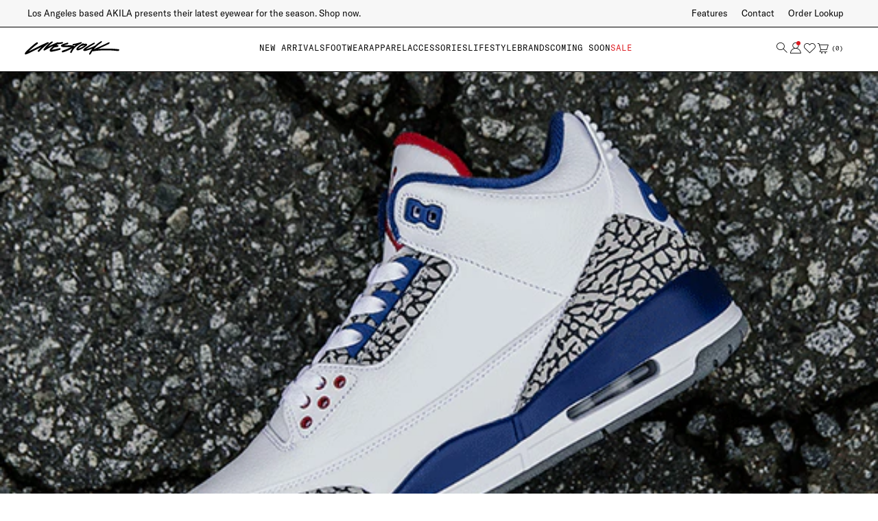

--- FILE ---
content_type: text/css
request_url: https://www.deadstock.ca/cdn/shop/t/445/assets/base.css?v=98629481555165334551761763257
body_size: 4725
content:
*,*:before,*:after{box-sizing:border-box;transition-timing-function:cubic-bezier(.44,.13,.48,.87)!important}.clearfix:after{content:"";display:table;clear:both}.visually-hidden{position:absolute!important;overflow:hidden;clip:rect(0 0 0 0);height:1px;width:1px;margin:-1px;padding:0;border:0}.focus-hidden:focus{outline:none!important}.hide--soft{display:none}.hide,.hidden{display:none!important}.show--tablet,.show--tablet__inline,.show--desktop,.show--desktop_xl{display:none}[tabindex="-1"]:focus{outline:none}.text-center{text-align:center}.text-left,.left{text-align:left}.center{text-align:center}.right{text-align:right}.wrapper,.page-width{width:100%}.wrapper--clamp,.clamp,.page-width{margin:0 auto}.clamp.product{max-width:1400px}body.modal{overflow:hidden}html,body{height:100%}#CartDrawer{z-index:99999999}.error{color:var(--color-body-alerts)}body{font-family:var(--font-body-family);margin:0;padding:0;-webkit-text-size-adjust:none}form{margin:0}img,.image{display:block;margin:0 auto;width:100%;height:auto}.blur-up{-webkit-filter:blur(5px);filter:blur(5px);transition:filter .4s,-webkit-filter .4s}.blur-up.lazyloaded{-webkit-filter:blur(0);filter:blur(0)}.image.lazyload{opacity:0}.image-wrapper{margin:0 auto;position:relative;width:100%}.grid{display:grid}.grid-product__wrapper{text-align:center;margin-bottom:0;position:relative}.grid-product__image-wrapper{position:relative;width:100%;display:table;table-layout:fixed}.h0{font-family:var(--font-h0);font-size:var(--font-h0-size);font-weight:var(--font-h0-weight);text-transform:var(--font-h0-transform);letter-spacing:var(--font-h0-spacing);line-height:var(--font-h0-height);margin:0 0 16px}h1{font-family:var(--font-h1);font-size:var(--font-h1-size);font-weight:var(--font-h1-weight);text-transform:var(--font-h1-transform);letter-spacing:var(--font-h1-spacing);line-height:var(--font-h1-height);margin:0 0 16px}h2{font-family:var(--font-h2);font-size:var(--font-h2-size);font-weight:var(--font-h2-weight);text-transform:var(--font-h2-transform);letter-spacing:var(--font-h2-spacing);line-height:var(--font-h2-height);margin:0 0 16px}h3{font-family:var(--font-h3);font-size:var(--font-h3-size);font-weight:var(--font-h3-weight);text-transform:var(--font-h3-transform);letter-spacing:var(--font-h3-spacing);line-height:var(--font-h3-height);margin:0}h4{font-family:var(--font-h4);font-size:var(--font-h4-size);font-weight:var(--font-h4-weight);text-transform:var(--font-h4-transform);letter-spacing:var(--font-h4-spacing);line-height:var(--font-h4-height);margin:0}.text-body-small,.text-body-small p{font-size:var(--font-body-small);font-weight:var(--font-body-small-weight);line-height:var(--font-body-small-height)}a,.link{font-family:var(--font-body-family);color:var(--color-link-text);text-decoration:none}.underline{text-decoration:underline}a:hover,.link:hover{text-decoration:underline;cursor:pointer}p,.text-body,.breadcrumbs li a{font-family:var(--font-body-family);font-size:var(--font-body);font-weight:var(--font-body-weight);line-height:var(--font-body-height);margin:0}p a,p .link{text-decoration:underline}p a:hover,p .link:hover{color:var(--color-body-alt)}label,.label{font-family:var(--font-label-familiy);font-size:var(--font-label);font-weight:var(--font-label-weight);line-height:var(--font-label-height);letter-spacing:var(--font-label-spacing);text-transform:uppercase;display:inline-block}.label-small{font-family:var(--font-label-familiy);font-size:var(--font-label-small);font-weight:var(--font-label-small-weight);line-height:var(--font-label-small-height);letter-spacing:var(--font-label-small-spacing);text-transform:uppercase;display:inline-block}.label-large{font-family:var(--font-label-familiy);font-size:var(--font-label-large);font-weight:var(--font-label-large-weight);line-height:var(--font-label-large-height);letter-spacing:var(--font-label-large-spacing);text-transform:uppercase;display:inline-block}.btn .label-small{font-family:var(--font-label-familiy);font-size:var(--font-label-small);font-weight:var(--font-label-small-weight);line-height:var(--font-label-small-height);letter-spacing:var(--font-label-small-spacing);text-transform:uppercase;display:inline-block}button{background:none;border:none}.btn{font-family:var(--font-label-familiy);font-size:var(--font-button-size);font-weight:var(--font-button-weight);line-height:var(--font-button-height);letter-spacing:var(--font-button-spacing);background-color:var(--color-button-primary-background);color:var(--color-button-primary-text);border:1px solid var(--color-button-primary-border);padding:13px 30px;display:inline-flex;justify-content:center;align-items:center;text-transform:uppercase;transition:all .3s;text-align:center;max-width:354px;height:42px}.btn.full-width{width:100%;max-width:100%}.btn:hover{text-decoration:none;cursor:pointer}@media (hover: hover){.btn:hover:not([disabled]):after{font-family:icomoon;font-size:18px;content:"\e911";margin-left:10px}}.btn.no-hover:hover:after{display:none}.btn:hover span:not(.keep-text){display:none}.btn.btn-large{height:50px}.btn.btn-small{font-size:12px;padding:14px 0;width:127px;text-align:center;height:44px}.btn.btn-small:hover:after{font-family:icomoon;font-size:24px;content:"\e910"}.btn.btn-large{padding:16px 0}.btn.btn-secondary{background-color:var(--color-button-secondary-background);color:var(--color-button-secondary-text);border:1px solid var(--color-button-secondary-border)}.btn.btn-full{max-width:100%;width:100%}.btn-alt{background-color:var(--color-body-alt)}.btn.btn-sold-out{background-color:var(--color-body-inputs);border:1px solid var(--color-body-inputs)}.btn.btn-sold-out:hover{cursor:not-allowed}ul,ol{list-style:none;margin:0;padding:0}.table-container{overflow-x:auto;display:block;max-width:calc(100vw - 2rem);width:100%}table,.table{display:table;width:100%;border-collapse:collapse;border-spacing:0}table>thead,.table>thead,table>body,.table>body{vertical-align:bottom}tbody,td,tfoot,th,thead,tr{border-color:inherit;border-style:solid;border-width:0}td,th{vertical-align:middle;text-align:left;padding:20px 4px}th{background-color:var(--color-alt-bg);font-family:var(--font-label-familiy);font-size:10px;line-height:16px;letter-spacing:1px;text-transform:uppercase;text-align:center}tr,tfoot{border:1px solid}tfoot tr{border:0px}tr .btn{padding:10px 2px}tr .btn:hover:after{content:""!important;margin:0!important}tr .btn:hover{background-color:#000;color:#fff}tr td,tr .btn{font-family:var(--font-body-family);font-size:11px;line-height:18px;text-align:center}tfoot tr td{padding:4px;text-align:left;font-size:12px;line-height:19px}tfoot tr td.table-total{font-size:16px;line-height:24px}tfoot tr:first-child td,tfoot tr:first-child th{padding-top:12px}tfoot tr:last-child td,tfoot tr:last-child th{padding-bottom:12px}tfoot td,tfoot th{padding:12px 4px}.table--large{display:none}input#k_id_email,input,select,.select{padding:12px 16px;line-height:22px;border-radius:0;background:transparent;color:#000;outline:0;border:1px solid var(--color-border)}input[type=text],input[type=email],input[type=tel],input[type=password],select{width:100%}input[type=search]::-webkit-search-decoration,input[type=search]::-webkit-search-cancel-button,input[type=search]::-webkit-search-results-button,input[type=search]::-webkit-search-results-decoration{-webkit-appearance:none}input.input-error{border:1px solid var(--color-body-alerts)}.icon-close:hover{cursor:pointer}input::-webkit-input-placeholder,input::-moz-placeholder,input:-ms-input-placeholder,input:-moz-placeholder,select::-webkit-input-placeholder,select::-moz-placeholder,select:-ms-input-placeholder,select:-moz-placeholder{color:var(--color-body-inputs);opacity:1}input,textarea,select{max-width:100%}.video-wrapper{position:relative;overflow:hidden;max-width:100%;padding-bottom:56.25%;height:0;height:auto}.video-wrapper iframe{position:absolute;top:0;left:0;width:100%;height:100%}select,.select{-webkit-appearance:none;-moz-appearance:none;appearance:none;background-position:right center;background-image:var(--svg-select-icon);background-repeat:no-repeat;background-position:right 10px center;padding-right:28px;background-size:1em;text-indent:.01px;text-overflow:"";cursor:pointer;text-align:left}select::-ms-expand{display:none}.section{padding-bottom:var(--section-padding-vertical)}.section--inner{padding-left:var(--section-padding-horizontal);padding-right:var(--section-padding-horizontal)}.header-top-bar{z-index:99991;position:relative;border-bottom:1px solid var(--color-border)}.search-open .header-top-bar{z-index:999}.header-top-bar-inner{display:flex;justify-content:space-between;align-items:center;padding:9px var(--section-padding-horizontal)}.header-top-bar-right>ul{display:flex;align-items:center}.header-top-bar .ly-switcher-wrapper.ly-custom{font-family:var(--font-label-familiy);font-size:var(--font-label-small);font-weight:var(--font-label-small-weight);line-height:var(--font-label-small-height);letter-spacing:var(--font-label-small-spacing);text-transform:uppercase;display:inline-block}.header-top-bar .ly-custom-dropdown-current-inner-text{margin:0!important;vertical-align:baseline!important}.header-top-bar .ly-languages-switcher{width:50px;font-size:12px;line-height:16px;letter-spacing:1px;font-family:var(--font-label-familiy)}.header-top-bar .ly-arrow{margin:0 0 0 -5px!important}.header-top-bar .ly-languages-switcher:not(.ly-is-open) .ly-custom-dropdown-current,.header-top-bar .ly-languages-switcher .ly-custom-dropdown-current{border-color:#f7f7f7!important}.header-top-bar .ly-languages-switcher.ly-is-open{background-color:#fff!important}.header-top-bar-right ul li:not(.langify){padding:10px 0 10px 20px}.header-top-bar-right ul li.langify{padding-left:10px}.header-new{border-bottom:1px solid var(--color-border)}.fixed-header-new .header-main{position:fixed;top:0;left:0;right:0;z-index:9999;background:#fff;border-bottom:1px solid var(--color-border)}.header-main{background:#fff;z-index:9999;position:relative}.header-main-inner{display:grid;align-items:center;grid-template-columns:1fr 1fr 1fr;grid-gap:12px;padding:16px var(--section-padding-horizontal)}.header-main-inner .account-icon{position:relative}.customer-logged-in .account-click{background:none!important;width:auto!important;height:auto!important}.header-main-inner .logged-out:after{content:"";width:0;height:0;border:3px solid var(--color-body-alerts);position:absolute;top:0;border-radius:100%;right:3px}.header-main-col-1-hamburger{font-size:32px}.header-main-col-1 a svg{width:110px;height:auto}.header-main-col-1{display:flex;justify-content:center}.header-main-col-3 ul{display:flex;justify-content:end;gap:16px}.header-main-col-3 a:hover{text-decoration:none}.header-main-col-3 span{font-size:20px}.header-main-col-3 .cart-count{font-size:9px;font-family:GT America Mono Regular;vertical-align:middle;padding-left:2px}.site-footer-new .grid{display:flex;flex-flow:row wrap}.site-footer-new .grid .grid__item{width:100%}.site-footer-inner{padding:37px var(--section-padding-horizontal) 25px}.footer__title{margin-bottom:18px}.footer_pos_4{order:-1;margin-bottom:48px}#email_signup_header{max-width:100%;width:100%}.klaviyo-cover{position:relative}.klaviyo_messages.error .success_message,.klaviyo_messages.success .error_message{display:none!important}.newsletter-term{margin-top:30px}.newsletter__submit{position:absolute;right:1px;top:1px;bottom:1px;width:58px;z-index:111;background:var(--color-alt-bg);font-size:20px}.newsletter__submit:hover{background:var(--color-alt-bg);cursor:pointer}.newsletter__submit .icon-long_arrow{color:#000}.footer__item-newsltter .error_message,.footer__item-newsltter .success_message{margin:0 0 -19px!important;padding:0!important;color:var(--color-body-alerts)!important;font-size:var(--font-body-small)!important;font-weight:var(--font-body-small-weight)!important;line-height:var(--font-body-small-height)!important}.footer__item-newsltter .error_message{color:var(--color-body-alerts)!important}.footer__item-newsltter .success_message{color:var(--color-body)!important}.footer-heading{width:100%;display:flex;align-items:center;position:relative;border-bottom:1px solid var(--color-border);padding-bottom:15px}.footer-heading:after{font-family:icomoon;content:"\e91f";font-size:22px;position:absolute;right:0}.footer-heading.active{border-bottom:none;padding-bottom:0}.footer-heading.active:after{content:"\e91e"}.footer__collapsible{margin-bottom:20px}.footer__collapsible ul.site-footer__linklist li{margin-bottom:5px}.collapsible-content--small-mobile{display:none}.footer-bottom{margin-top:48px}.footer-left .social-icons{display:flex;gap:16px}.footer-left p{margin-top:15px}.footer-left .social-icons a:hover{color:var(--color-body-alt);text-decoration:none}.footer-left .social-icons .icon{font-size:18px}.footer-right{margin-top:20px}.footer-right ul{display:flex;gap:8px}.footer-right .icon{font-size:35px}.page.clamp{padding:40px 0 56px;max-width:905px}.page h1{margin-bottom:24px}.page h2,.page h3,.page h4{margin-bottom:12px}.page p{margin-bottom:15px}.cookie-consent{position:fixed;bottom:0;right:0;display:flex;gap:28px;align-items:center;color:var(--color-body);background:var(--color-bg);font-size:13px;line-height:19px;transition:all .4s;z-index:999999999;border-top:1px solid var(--color-border);padding:12px;display:none}.cookie-consent--agreed{transform:translateY(100%)}.cookie-consent a{text-decoration:underline}.cookie-consent a:hover{color:var(--color-body-alt)}.cookie-consent__button{flex:0 0 auto;padding:10px;text-transform:uppercase}.breadcrumbs li{display:inline-block}.breadcrumbs li:not(:last-child):after{content:"/";display:inline-block;padding:0 .75ch;speak:none}.js-drawer-open{overflow:hidden}.js-drawer-open-right .drawer--right{display:block;transform:translate(-327px);width:327px;min-width:327px;right:-327px;border-left:1px solid var(--color-border)}.drawer{position:fixed;overflow-y:auto;overflow-x:hidden;-webkit-overflow-scrolling:touch;top:0;bottom:0;max-width:95%;z-index:10;color:#000;background-color:#fff;-webkit-transition:all .35s cubic-bezier(.46,.01,.32,1);-moz-transition:all .35s cubic-bezier(.46,.01,.32,1);-ms-transition:all .35s cubic-bezier(.46,.01,.32,1);-o-transition:all .35s cubic-bezier(.46,.01,.32,1);transition:all .35s cubic-bezier(.46,.01,.32,1)}.drawer--right{width:300px;right:-300px}.drawer__fixed-header{position:absolute;top:17px;left:12px;right:12px;height:80px;overflow:visible}.drawer__header{display:table;height:80px;width:100%;margin-bottom:15px}.drawer__close{width:100%;text-align:right}.drawer__close-button{position:relative;right:0;height:100%;padding:0;color:inherit;font-size:20px}.drawer__close-button:hover{cursor:pointer}.drawer--has-fixed-footer .drawer__inner{overflow:hidden}.drawer__inner{position:absolute;top:85px;bottom:0;left:0;right:0;overflow:auto;-webkit-overflow-scrolling:touch}.cart .qty--remove{text-align:center;display:block;margin-top:5px}.cart__inner--has-fixed-footer{padding:0 12px;bottom:180px;overflow:auto;-webkit-overflow-scrolling:touch}.cart-product{position:relative;max-height:500px}.cart-product .cart-item-remove{margin-top:8px;text-align:center}.cart-row{margin-bottom:20px}.cart .grid{grid-template-columns:80px 1fr;gap:14px}.cart .product-name{display:inline-block;margin-bottom:4px}.cart .grid--product_low{display:flex;align-items:center;justify-content:space-between;margin-top:14px}.cart .qty-class{max-width:90px}.cart .price-class{text-align:right}.cart .price-class span,.cart .price-class s{display:block}.cart s{color:var(--color-body-inputs);text-decoration:line-through;margin-top:4px}.cart .cart-qty{display:flex;justify-content:center;align-items:center;border:1px solid var(--color-body-medium);padding:10px}.cart .cart-qty button{padding:0}.cart .cart-qty button:hover{cursor:pointer}.cart .cart-qty input{padding:0;border:none;text-align:center}.cart .cart-item-note{color:var(--color-body-inputs);margin-top:12px}.cart-footer{border-top:1px solid var(--color-border)}.drawer__cart{overflow:scroll}.drawer__cart::-webkit-scrollbar{display:none}.cart__footer--fixed{border-top:1px solid var(--color-border);background:#fff}.cart__footer--inner{padding:15px 12px 12px}.cart__footer--inner h2{margin-bottom:12px}.cart__footer--inner *{-webkit-user-select:none;user-select:none;--webkit-user-select: none;-moz-user-select:none;-ms-user-select:none;-o-user-select:none}.cart__footer--actions{display:grid;grid-template-columns:1fr 1fr;gap:10px;margin-top:18px}.cart__footer--actions .btn{padding:13px}.cart__note{font-weight:400;opacity:.7;font-size:14px}.cart-overlay-div{background:#000;position:fixed;top:0;left:0;right:0;bottom:0;width:100%;opacity:.2;z-index:9999;display:none}.js-drawer-open .cart-overlay-div{display:block}.page-cart{visibility:hidden;opacity:0;transition:visibility .3s linear,opacity .3s linear}.page-cart.is--loaded{visibility:visible;opacity:1}.page-cart h1{margin:48px 0 30px}.page-cart .cart-product{border-top:1px solid var(--color-border);padding:12px 0}.page-cart .cart__footer--inner{padding:36px 0 60px}.page-cart .cart__footer--actions{grid-template-columns:1fr;gap:0}.page-cart .cart__footer--actions .btn{max-width:100%}.page-cart .sezzle-shopify-info-button{margin-bottom:2px}.page-cart .sezzle-checkout-button-wrapper{float:none!important;padding:0;font-size:var(--font-body-small);font-weight:var(--font-body-small-weight);line-height:var(--font-body-small-height)}.page-cart .sezzle-checkout-button-wrapper .sezzle-button-text{font-weight:inherit!important;font-size:inherit!important;line-height:inherit!important;margin:0!important;text-align:left}.page-cart .sezzle-afterpay-logo{display:inline-block}.mega-menu-overlay{position:fixed;background:#000;opacity:0;left:0;right:0;width:100%;top:0;bottom:0;z-index:99;visibility:hidden;transition:opacity .6s}.search-open .mega-menu-overlay,.mega_menu-active .mega-menu-overlay{visibility:visible;opacity:.7}.search-open{overflow:hidden}.header-new-search{display:none;position:fixed;width:100%;top:0;background:#fff;left:0;right:0;padding:50px 0 30px;z-index:10000}.header-new-search-inner{width:100%;margin:0 auto;align-items:center}.search-open .header-new-search{display:-webkit-box;display:-moz-box;display:-ms-flexbox;display:-webkit-flex;display:flex;-webkit-box-pack:center;-moz-box-pack:center;-ms-flex-pack:center;-webkit-justify-content:center;justify-content:center;-webkit-box-align:center;-moz-box-align:center;-ms-flex-align:center;-webkit-align-items:center;align-items:center}.header-new-search form{display:flex;padding:0 0 8px;border-bottom:1px solid var(--color-border)}.header-new-search form .icon-search{font-size:22px}.header-new-search input{border:none;width:100%;padding:0;margin-left:8px;font-size:16px}.header-new-search__cancel{font-size:18px;position:absolute;top:12px;right:12px;padding:0;color:#000}.header-new-search__cancel:hover{cursor:pointer}.reset-search{flex:0 0 auto;transition:all .6s;opacity:0;visibility:hidden;cursor:pointer}.has-value .reset-search{opacity:1;visibility:visible}.fancybox-overlay-fixed{position:fixed;bottom:0;right:0;left:0;top:0;z-index:99999;background:#0000004d}#modal{height:100%;left:0;overflow-y:scroll;position:fixed;top:0;width:100%;background-color:#ffffffe6;z-index:999999;scroll-behavior:smooth}#modal .icon-close{position:absolute;top:0;right:0;font-size:35px;color:#000}#modal .overlay{background:#fff;background:#fffffff2;height:100%;left:0;position:absolute;position:fixed;top:0;width:100%;z-index:-1}#modal .gallery-wrapper{width:100%}#modal .gallery{margin:0 auto;padding:36px 0 77px;position:relative;text-align:center;width:100%;max-width:700px;z-index:1;list-style:none}#modal .gallery li{margin-bottom:24px}.sezzle-shopify-info-button{display:none!important}.shop-instagram-wrapper{margin-left:-18px}.fs-wrapper div.fs-timeline-entry{display:block;margin:9px 0 9px 18px!important}.btn_hidden{display:none!important}#joinlist.active{display:flex!important}.blank-cus{width:100%;position:fixed;height:100vh;left:0;top:0;z-index:99999;background:#000;background-color:#0000004d;transition:background-color .2s ease-in-out;font-family:GT America Standard Regular;display:flex;flex-direction:column;justify-content:center;align-items:center}#popup-cus{position:static;z-index:1000;top:10%;font-family:GT America Standard Regular;left:50%;transform:none!important;display:none;padding:15px;width:100%;max-width:437px;overflow:auto;animation:popup-pop .2s ease forwards}#popup-content-cus{background-color:#fff;font-family:GT America Standard Regular;padding:30px 29px;border:1px solid black;width:auto;display:flex;flex-direction:column;position:relative}#close-popup-btn-cus{color:#000;align-self:flex-end;font-size:35px;position:absolute;top:calc(0% + 17.74px);left:calc(100% - 50px);font-family:ui-serif;font-weight:100;cursor:pointer;transition:all .3s ease}#close-popup-btn-cus:hover,#close-popup-btn-cus:focus{color:#a9a9a9}.heading-cus{display:flex;align-items:center;font-style:normal;font-size:18px;line-height:26px;font-family:GT America Standard Regular;font-weight:400;margin-bottom:5px;align-self:flex-end}.p-1-cus{font-style:normal;font-family:GT America Standard Regular;font-weight:400;font-size:14px;line-height:22px}hr{border:none;border-top:1px solid black;margin:24px 0}.p-2-cus{font-style:normal;font-weight:400;font-size:14px;line-height:22px;margin-bottom:16px}.p-3-cus{font-family:GT America Standard Regular;font-style:normal;font-weight:400;font-size:14px;line-height:22px;margin-bottom:10px}#size-dropdown-cus{font-family:GT America Standard Regular;-webkit-appearance:none;-moz-appearance:none;appearance:none;background-image:url('data:image/svg+xml;utf8,<svg xmlns="http://www.w3.org/2000/svg" viewBox="0 0 24 24"><title>chevron-down</title><path d="M7.41,8.58L12,13.17L16.59,8.58L18,10L12,16L6,10L7.41,8.58Z" /></svg>');background-repeat:no-repeat;background-position:right 10px center;background-size:25px;padding-right:30px}#size-dropdown-cus{margin-bottom:16px}#email-input-cus{margin-bottom:18px}#size-dropdown-cus,#email-input-cus{border:1px solid black;padding:13px 21.37px 13px 22.27px;font-style:normal;font-weight:400;font-size:14px;line-height:22px;width:100%;font-family:GT America Standard Regular;box-sizing:border-box}#size-dropdown-cus:focus,#email-input-cus:focus{outline:none}#size-dropdown-cus.error-cus,#email-input-cus.error-cus{border:1px solid red!important}#size-dropdown-cus.error-text-cus{color:red!important}#size-dropdown-cus.black-text-cus{color:#000!important}#size-dropdown-cus{color:#888}.black-cus{color:#000}select option[value=""]{color:red!important}#signup-btn-cus{background-color:#000;font-family:GT America Mono Regular;text-transform:uppercase;border:none;width:100%;letter-spacing:1px;line-height:18px;font-style:normal;color:#fff;font-weight:400;cursor:pointer;padding:16px;font-size:14px;margin-bottom:20px;transition:background-color .3s ease,transform .2s ease-out}#signup-btn-cus:hover{background-color:#333}#signup-btn-cus:active{transform:translateY(2px)}#email-input-cus.error-cus::placeholder{color:red!important}#email-input-cus::placeholder{color:#888}#success-cus{display:none;font-family:GT America Standard Regular;font-weight:400;font-size:14px;line-height:22px;color:green;margin-bottom:5px}#success-close-cus{font-family:GT America Standard Regular;color:green}@keyframes popup-pop{0%{transform:scale(.5);opacity:0}to{transform:scale(1);opacity:1}}.close-container-cus{display:flex;justify-content:space-between;align-items:center;font-family:GT America Standard Regular;margin-bottom:5px}@media screen and (max-width: 767px){#popup-cus{max-width:381px;margin:0 auto}}.dy-new-filter-text:hover:not([disabled]):after{display:none!important}.ais-sort.dl-tab-mobile-only select{line-height:16px;max-width:165px;max-height:42px;font-size:14px}.ais-facets-button.btn.btn-secondary.label-small{min-width:165px;border:1px solid black;max-height:42px;position:sticky;top:78px;z-index:99}.dy-new-filter-text.btn.btn-secondary.label-small{margin-bottom:0!important}.filter-wrapper.dy-implementation-new{align-items:center;margin-bottom:32px}@media (min-width:1280px){.ais-sort.dl-tab-mobile-only{display:none}}.filter-wrapper{display:flex;gap:15px}@media (max-width:767px){.filter-wrapper{display:flex;justify-content:space-between;width:100%;gap:0px}.ais-sort.dl-tab-mobile-only{flex:0 0 50%;max-width:49%}.dy-new-filter-text.btn.btn-secondary.label-small{flex:0 0 50%;margin-right:0;margin-left:0;max-width:49%}.ais-sort.dl-tab-mobile-only select{max-width:unset}}.ais-dy-title{padding-bottom:20px!important}.dy-new-filter-text.btn.btn-secondary.label-small{font-family:unset;letter-spacing:unset;text-transform:capitalize;font-size:14px}@media (min-width:767px){#contact .ReactModal__Overlay .ReactModal__Content .returns-app__modal.deadstock .returns-app__modal--button{filter:invert(1);border:1px solid white}}@media (min-width:767px) and (max-width:1024px){#contact .page.page-faq.clamp{display:flex;flex-direction:column;width:100%;max-width:unset}#contact .deadstock-returns-app-container .returns-app__section{max-width:unset}}#contact .ReactModal__Overlay .ReactModal__Content .returns-app__modal.deadstock .returns-app__modal--message{text-align:left}#contact .ReactModal__Overlay .ReactModal__Content .returns-app__modal.deadstock .returns-app__modal--title{text-align:left;word-break:normal!important}#contact .ReactModal__Overlay .ReactModal__Content .returns-app__modal.deadstock .returns-app__modal--inner{padding:0}#contact .ReactModal__Overlay .ReactModal__Content .returns-app__modal.deadstock .returns-app__modal--close{position:absolute;right:10px;top:10px}.product__add-to-cart button.btn.sold-out-prod[disabled]{color:#fff!important}.product__add-to-cart button.btn.sold-out-prod{cursor:not-allowed;opacity:.7;pointer-events:painted}.product__add-to-cart button.btn.sold-out-prod:after{display:none!important}.product__add-to-cart button.btn.sold-out-prod.in-store{opacity:1;pointer-events:none;cursor:default}body.modal.cus-modal{visibility:visible;opacity:1}.swym-powered-by-text{display:none}
/*# sourceMappingURL=/cdn/shop/t/445/assets/base.css.map?v=98629481555165334551761763257 */


--- FILE ---
content_type: text/css
request_url: https://www.deadstock.ca/cdn/shop/t/445/assets/base.desktop.css?v=83713323855937127071748373026
body_size: 658
content:
@media screen and (min-width: 1280px){.show--desktop{display:block!important}.hide--desktop,.hidden--desktop{display:none!important}.wrapper--clamp,.clamp,.page-width{padding-left:40px!important;padding-right:40px!important}.h0{font-size:var(--font-h0-size-desktop);line-height:var(--font-h0-height-desktop)}h1{font-size:var(--font-h1-size-desktop);line-height:var(--font-h1-height-desktop)}h2{font-size:var(--font-h2-size-desktop);line-height:var(--font-h2-height-desktop)}h3{font-size:var(--font-h3-size-desktop);line-height:var(--font-h3-height-desktop)}h4{font-size:var(--font-h4-size-desktop);line-height:var(--font-h4-height-desktop)}td,th{padding:20px}th{font-size:12px;text-align:left}tr .btn{padding:10px;max-width:100%}tr td,tr .btn{font-size:13px;line-height:19px;text-align:left}.table__section td{padding:39px 20px}tfoot tr td{padding:4px 20px;text-align:left;font-size:13px;line-height:19px}tfoot tr td.table-total{font-size:18px;line-height:26px}tfoot tr:first-child td,tfoot tr:first-child th{padding-top:14px}tfoot tr:last-child td,tfoot tr:last-child th{padding-bottom:14px}tfoot td,tfoot th{padding:14px 4px}.table--large{display:none}.section{padding-bottom:var(--section-padding-vertical-desktop)}.section--inner{padding-left:var(--section-padding-horizontal-desktop);padding-right:var(--section-padding-horizontal-desktop)}.header-top-bar-inner{padding:0 var(--section-padding-horizontal-desktop);justify-content:space-between}.header-top-bar-right ul li{padding-left:20px}.header-top-bar-right ul li.langify{padding-left:10px}.header-main-inner{display:grid;align-items:center;grid-template-columns:130px 1fr 110px;grid-gap:50px;padding:0 var(--section-padding-horizontal-desktop)}.header-main-col-1{text-align:center}.header-main-col-1 a svg{width:140px}.header-main-col-2 .site-nav{text-align:center;display:flex;align-items:stretch;justify-content:space-between;position:initial;z-index:2;max-width:fit-content;margin:0 auto;gap:24px}.menu-wrapper.clamp{max-width:1800px}.main-menu-link:hover{text-decoration:none}.header-main-col-2 .site-nav li:hover .main-menu-link:before{left:0;right:0}.main-menu-link{transform:translateZ(0);backface-visibility:hidden;-moz-osx-font-smoothing:grayscale;position:relative;overflow:hidden;padding:22px 0;transition:all .3s ease-out;text-transform:uppercase;height:100%}.site-nav--is-megamenu:has(.mega-menu--wrapper) .main-menu-link:before{content:"";position:absolute;z-index:-1;left:50%;right:50%;bottom:22px;background:#000;height:2px;-webkit-transition-property:left right;transition-property:left right;-webkit-transition-duration:.3s;transition-duration:.3s;-webkit-transition-timing-function:ease-out;transition-timing-function:ease-out}.search-open .mega-menu-overlay,.mega_menu-active .mega-menu-overlay{visibility:visible;opacity:.3}.mega-menu--wrapper{position:absolute;z-index:999;right:0;width:100%;padding:60px 0;border-top:1px solid var(--color-border);border-bottom:1px solid var(--color-border);left:0;top:100%;visibility:hidden;display:none;opacity:0;overflow:auto;-ms-scroll-chaining:none;overscroll-behavior:contain;text-align:left;background:#fff}.header-main-col-2 ul li:hover .mega-menu--wrapper{opacity:1;visibility:visible;display:block}.grid-megamenu{display:flex;justify-content:center;padding:0 var(--section-padding-horizontal-desktop);margin:0 -15px}.grid-megamenu-col{width:16.66%;padding:0 15px}.grid-megamenu-col-image{width:33.33%}.grid-megamenu-col-image span{display:inline-block;padding-top:8px}.mega-link__title{padding:0;text-transform:uppercase}.mega-menu__links{margin-top:20px}.mega-menu__links li{font-size:14px;line-height:30px}.mega-menu__links li a:hover{text-decoration:underline}.site-footer-new .grid{gap:28px}.site-footer-new .grid .grid__item.menu{max-width:175px}.site-footer-inner{padding:36px var(--section-padding-horizontal-desktop) 16px}.footer_pos_4{order:initial;margin-bottom:0}.footer-heading{border-bottom:none;padding-bottom:0}.footer-heading:after{content:""}.footer-heading.active:after{content:""}.footer__collapsible{margin-bottom:0}.footer-bottom{margin-top:60px;display:flex;justify-content:space-between;align-items:flex-end}.footer-right{margin-top:0}.footer-right ul{gap:16px}.footer-right .icon{font-size:40px}.page.clamp{padding:40px 0 56px;max-width:905px}.page h1{margin-bottom:36px}.page-cart .cart__products-header{grid-template-columns:65% 20% 1fr;column-gap:24px}.page-cart .cart-product .grid{grid-template-columns:194px calc(65% - 217px) 20% 1fr;gap:24px}.page-cart .cart-item-note{margin:0;position:absolute;bottom:12px;left:218px}.header-new-search .section--inner{padding:0 40px}.header-new-search{padding:56px 0 45px}#modal .icon-close{top:35px;right:14px}#modal .gallery{max-width:880px}}
/*# sourceMappingURL=/cdn/shop/t/445/assets/base.desktop.css.map?v=83713323855937127071748373026 */


--- FILE ---
content_type: text/css
request_url: https://www.deadstock.ca/cdn/shop/t/445/assets/base.desktop-xl.css?v=178612449608561331821701707459
body_size: -539
content:
@media screen and (min-width: 2544px){.show--desktop-xl{display:block!important}.hide--desktop-xl,.hidden--desktop-xl{display:none!important}.clamp.product{max-width:var(--page-content-width-xl)}.header-top-bar-right ul li{padding-left:24px}.header-main-inner{padding:0 var(--section-padding-horizontal-desktop)}.grid-megamenu{margin:0 -50px}.grid-megamenu-col{padding:0 50px}}
/*# sourceMappingURL=/cdn/shop/t/445/assets/base.desktop-xl.css.map?v=178612449608561331821701707459 */


--- FILE ---
content_type: text/css
request_url: https://www.deadstock.ca/cdn/shop/t/445/assets/blog-featured.css?v=95190106681406211421683319979
body_size: -68
content:
iframe{width:100%}.blog h1,.blog h2,.blog h3,.blog h4,.blog h5{text-transform:capitalize}.blog h1{font-size:26px;line-height:34px}.blog h2{font-size:18px;line-height:26px}.blog h3{font-size:16px;line-height:24px;margin-bottom:16px}.article-featured h1{margin-top:30px;margin-bottom:24px}.article-featured p{margin-bottom:40px}.article-featured div,.blog p,.blog .text-body{font-size:16px;line-height:24px}.article-featured blockquote{font-size:26px;line-height:34px;margin:24px auto;text-align:left;max-width:700px}.article-featured blockquote *{max-width:493px;display:block}.blog .text-body-small{font-size:13px;line-height:19px}.blog .label,.blog label{font-size:12px;line-height:16px;letter-spacing:1px}.blog p a{text-decoration:underline}.blog p a:hover{color:var(--color-body-alt)}.blog a:hover p{text-decoration:none}.feature-blog{padding:30px 0 60px}.blog .grid{grid-template-columns:1fr;gap:48px}.article__featured-link{display:block}.article__featured-image-wrapper{position:relative;margin-bottom:20px}.article__featured-image{display:block;margin:0 auto;position:absolute;width:100%;top:0;bottom:0;left:0}.article__content{margin-bottom:16px}.blog .blog-pagination{display:flex;justify-content:space-evenly;font-size:14px;padding-bottom:60px;align-items:center}.blog .blog-pagination .pagination-item{display:flex;gap:15px;align-items:center}.blog .blog-pagination .pagination-item label{font-size:14px}.blog .blog-pagination .pagination-item.disabled svg path{fill:var(--color-body-inputs)}.blog .blog-pagination .pagination-item.disabled:hover label{text-decoration:none}.blog .blog-pagination .pagination-item.disabled label{color:var(--color-body-inputs)}.previous_next_buttons{max-width:900px;padding-top:60px;margin:60px auto;display:flex;justify-content:space-between;gap:20px;clear:both}.previous_next_buttons a{width:285px}.previous_next_buttons a:nth-of-type(2){text-align:right}.previous_next_buttons h2{margin-top:16px}.blog-grid{list-style:none;padding:0;margin:0}.blog .grid__item{-webkit-box-sizing:border-box;-moz-box-sizing:border-box;box-sizing:border-box;float:left;min-height:1px;padding-bottom:15px;vertical-align:top;width:100%}@media screen and (min-width: 768px){.blog .blog-pagination{justify-content:space-between}.previous_next_buttons{padding-top:90px;margin:90px auto}.blog .large--one-whole{width:100%}.blog .large--one-half{width:50%}}@media screen and (min-width: 1280px){.feature-blog{padding:55px 0 90px}.blog .blog-pagination{padding-bottom:90px}.blog h1{font-size:34px;line-height:40px}.blog h2{font-size:22px;line-height:30px}.blog h3{font-size:18px;line-height:26px}.blog .grid{grid-template-columns:1fr 1fr 1fr;gap:16px}.article__featured-link{margin-bottom:60px}}@media screen and (min-width: 2544px){.feature-blog{padding:55px 0 100px}.blog .blog-pagination{padding-bottom:100px}.article__featured-link{margin-bottom:100px}}
/*# sourceMappingURL=/cdn/shop/t/445/assets/blog-featured.css.map?v=95190106681406211421683319979 */


--- FILE ---
content_type: text/javascript
request_url: https://www.deadstock.ca/cdn/shop/t/445/assets/algolia_init.js?v=74115014470721320041713291227
body_size: 547
content:
(function(algolia){"use strict";algolia.config.powered_by&&console.log(`You're using Algolia !
Visit https://www.algolia.com/ for more insight about what we do.`),algolia.storeName=window.location.hostname.replace(/^www\./,"").replace(/^([^.]*)\..*$/,"$1"),algolia.templates={},algolia.indices={},algolia.full_results=!!window.location.href.match(/\/search/),algolia.is_collection_results_page=!!window.location.pathname.match(/\/collections\/(?!all$)([^/]+)[/]*$/);var collectionPageEnabled=algolia.is_collection_results_page&&algolia.config.instant_search_enabled_on_collection,results_selector=collectionPageEnabled?algolia.config.collection_css_selector:algolia.config.results_selector;results_selector+=", .algolia-shopify-instantsearch",(algolia.full_results&&algolia.config.instant_search_enabled||collectionPageEnabled)&&(algolia.contentHide=new DOMParser().parseFromString("<style>"+results_selector+" { visibility: hidden }</style>","text/html").head.firstElementChild,document.head.append(algolia.contentHide)),algolia.hoganOptions={delimiters:"[[ ]]"},algolia.getTemplate=function(name){var el=document.getElementById("template_algolia_"+name);return el?el.innerHTML:""},algolia.compileTemplate=function(name){return algolia.externals.Hogan.compile(algolia.getTemplate(name),algolia.hoganOptions)},algolia.render=function(template,obj){var newObj=algolia.assign({},obj,{helpers:algolia.hoganHelpers});return template.render(newObj)};var current_collection_id_string=algolia.getTemplate("current_collection_id").replace(/^\s+|\s+$/g,"");if(current_collection_id_string)try{var current_collection_id_object=JSON.parse(current_collection_id_string);algolia.current_collection_id=current_collection_id_object.currentCollectionID}catch{}algolia.appendStyle=function(content){var scripts=document.getElementsByTagName("script"),currentScript=scripts[scripts.length-1],style=document.createElement("style");style.innerHTML=content,currentScript.parentNode.insertBefore(style,currentScript.nextSibling)},algolia.assign=function(to){for(var i=1;i<arguments.length;i++){var nextSource=arguments[i];for(var nextKey in nextSource)Object.prototype.hasOwnProperty.call(nextSource,nextKey)&&(to[nextKey]=nextSource[nextKey])}return to};const frenchVersion=window.location.pathname.includes("/fr");function checkFrenchPrice(stringValue){let tempElement=document.createElement("span");tempElement.innerHTML=stringValue.trim();let innerValue=tempElement.textContent,result;if(innerValue.includes("CAD")){let parts=innerValue.split(" ");result=parts[0].substring(1)+"$ "+parts[1]}else result=innerValue.substring(1)+"$";return result?'<span class="money">'+result+"</span>":(console.log("Invalid input string format"),stringValue)}algolia.money_format=algolia.getTemplate("money_format").replace(/^\s+|\s+$/g,""),algolia.formatMoney=function(cents){var priceInCents=cents,val=(priceInCents/100).toLocaleString("en",{minimumFractionDigits:0,maximumFractionDigits:0}),format=algolia.money_format,regexp=/^([^{}]*)\{\{amount\}\}([^{}]*)$/;if(format.match(regexp)){let valueFinal2;return frenchVersion?valueFinal2=checkFrenchPrice(format.replace(regexp,"$1"+val+"$2")):valueFinal2=format.replace(regexp,"$1"+val+"$2"),valueFinal2}if(regexp=/^([^{}]*)\{\{amount_with_comma_separator\}\}([^{}]*)$/,format.match(regexp)){var money=val.replace(/[.]/,"|");money=money.replace(/[,]/,"."),money=money.replace(/[|]/,",");let valueFinal2;return frenchVersion?valueFinal2=checkFrenchPrice(format.replace(regexp,"$1"+money+"$2")):valueFinal2=format.replace(regexp,"$1"+money+"$2"),valueFinal2}return window.Shopify&&window.Shopify.formatMoney?window.Shopify.formatMoney(priceInCents,format):frenchVersion?val+"$":"$"+val}})(window.algoliaShopify);
//# sourceMappingURL=/cdn/shop/t/445/assets/algolia_init.js.map?v=74115014470721320041713291227


--- FILE ---
content_type: text/javascript
request_url: https://www.deadstock.ca/cdn/shop/t/445/assets/algolia_analytics.js?v=76413201445039101211681145422
body_size: 414
content:
(function(algolia){"use strict";var aa=algolia.externals.aa,enabled=algolia.config.analytics_enabled,dataLayer=window.dataLayer||[];if(!enabled)return;aa.init({appId:algolia.config.app_id,apiKey:algolia.config.search_api_key});const localStorageKey="algolia_analytics_clicked_objects";function sendConversionEvent(){if(document.querySelector(".page--thank-you")){var products=document.querySelectorAll(".product-table .product"),items=[];[].forEach.call(products,function(product){items.push({product_id:product.dataset.productId,variant_id:product.dataset.variantId})});try{var previousClickItemsString=localStorage.getItem(localStorageKey);if(previousClickItemsString){var previousClickItems=JSON.parse(previousClickItemsString);previousClickItems.reverse().forEach(function(item){var hasItem=items.find(function(i){return item.objectIDs.some(id=>id==i.variant_id)||item.productId==i.product_id});hasItem&&(hasItem.converted=!0,delete item.positions,item.eventName="Product Purchased",aa.convertedObjectIDsAfterSearch(item))})}var data={index:algolia.config.index_prefix+"products",eventName:"Product Purchased",objectIDs:[]};typeof ShopifyAnalytics.lib.user().id=="function"&&(data.userToken=ShopifyAnalytics.lib.user().id()),items.forEach(function(item){item.converted||data.objectIDs.push(item.variant_id)}),data.objectIDs.length&&aa.convertedObjectIDs(data)}catch(error){console.error(error)}try{localStorage.removeItem(localStorageKey)}catch{}}}let plpRetries=0;function trackPLPView(){const title=document.querySelector(".ais-page-title h1");if(!title&&plpRetries++<10&&setTimeout(trackPLPView,100),document.body.classList.contains("template-collection")&&title){const viewData={index:algolia.config.index_prefix+"products",eventName:"Landing Page Viewed",filters:["category:"+encodeURIComponent(title.innerText)],userToken:ShopifyAnalytics.lib.user().traits().uniqToken};typeof ShopifyAnalytics.lib.user().id=="function"&&(viewData.userToken=ShopifyAnalytics.lib.user().id()),aa.viewedFilters(viewData)}}$("body").on("addToCart.livestock",function(e,line_item){try{let previousClickItemsString=localStorage.getItem(localStorageKey),previousItem;if(previousClickItemsString){var previousClickItems=JSON.parse(previousClickItemsString);previousItem=previousClickItems.reverse().find(item=>item.objectIDs.some(id=>id==line_item.variant_id)||item.productId==line_item.product_id)}var prefix=window.location.pathname.startsWith("/products/")?"PDP: ":"PLP: ";if(previousItem)delete previousItem.positions,previousItem.eventName=prefix+"Product Added to Cart",aa.convertedObjectIDsAfterSearch(previousItem);else{var clickData={index:algolia.config.index_prefix+"products",eventName:prefix+"Product Added to Cart",objectIDs:[String(line_item.variant_id)]},product=document.querySelector('[data-product-id="'+line_item.product_id+'"]');product&&(clickData.queryID=product.dataset.algoliaQueryid,algolia.saveForConversionTracking(clickData)),typeof ShopifyAnalytics.lib.user().id=="function"&&(clickData.userToken=ShopifyAnalytics.lib.user().id()),aa.convertedObjectIDs(clickData)}}catch(err){console.error(err)}});function trackAnalytics(){sendConversionEvent(),trackPLPView()}function setupUserToken(){const userToken=window.Theme.settings.algolia.userToken;dataLayer.push({userToken}),aa.setUserToken(userToken),trackAnalytics()}setupUserToken(),algolia.saveForConversionTracking=function(data){try{const previousClickItemsString=localStorage.getItem(localStorageKey)||"[]",previousClickItems=JSON.parse(previousClickItemsString);var conversionData=data;conversionData.eventName="convert",delete conversionData.positions,previousClickItems.unshift(conversionData),localStorage.setItem(localStorageKey,JSON.stringify(previousClickItems))}catch{}}})(window.algoliaShopify);
//# sourceMappingURL=/cdn/shop/t/445/assets/algolia_analytics.js.map?v=76413201445039101211681145422


--- FILE ---
content_type: text/javascript
request_url: https://www.deadstock.ca/cdn/shop/t/445/assets/algolia_facets.js?v=35674953808752669311706745929
body_size: 799
content:
(function(algolia){"use strict";var rangeSlider=algolia.externals.widgets.rangeSlider,menu=algolia.externals.widgets.menu,refinementList=algolia.externals.widgets.refinementList,TYPES_TO_WIDGET={slider:{name:"rangeSlider",useDefault:!0,widget:rangeSlider},menu:{name:"menu",params:{limit:10},widget:menu},conjunctive:{name:"refinementList",params:{operator:"and",limit:100},widget:refinementList},disjunctive:{name:"refinementList",params:{operator:"or",limit:100},widget:refinementList}},sortByRefined=function(sortFunction){return function(a,b){if(a.refined!==b.refined){if(a.refined)return-1;if(b.refined)return 1}return sortFunction(a,b)}},sizes=["2xs","xs","xs/sm","sm","sm/med","med","med/lrg","lrg","lrg/xlrg","xlrg","2xlrg","3xlrg"],map={"2xs":"XX-Small",xs:"X-Small",sm:"Small","sm/med":"Small / Medium",med:"Medium","med/lrg":"Medium / Large",lrg:"Large",xlrg:"X-Large","2xlrg":"XX-Large","3xlrg":"XXX-Large","one size":"One Size","2xs/xs":"XX-Small / X-Small","xs/sm":"X-Small / Small","sm/med":"Small / Medium","med/lrg":"Medium / Large","lrg/xlrg":"Large / X-Large"};algolia.facetSortFunctions={price_range:sortByRefined(function(a,b){return a.name.length===b.name.length?a.name.localeCompare(b.name):a.name.length-b.name.length}),"options.size":sortByRefined(function(a,b){var lft=a.name,rgt=b.name;return lft===rgt?0:!isNaN(parseInt(lft))&&!isNaN(parseInt(rgt))?lft-rgt:sizes.includes(lft)&&sizes.includes(rgt)?sizes.indexOf(lft)<sizes.indexOf(rgt)?-1:1:lft<rgt?-1:1})},algolia.facetDisplayFunctions={price_range:function(value){var values=value.split(":");return values.map(function(e){return algolia.formatMoney(Number(e)*100).replace(/\.\d+/,"")}).join(" - ")},"options.size":function(value){return map[value]?map[value]:value},"named_tags.Discount Amount":function(value){var percentage=value*100,roundedPercentage=Math.round(percentage);return roundedPercentage+"%"}},algolia.facetCssClasses={root:"ais-facet__options",header:"ais-facet__header",body:"ais-facet__body",item:"ais-facet__item",label:"ais-facet__label text-body",checkbox:"ais-facet__checkbox",active:"ais-facet--active",count:"ais-facet__count"};var enabledFacets=algolia.config.facets.filter(function(facet){return facet.enabled||parseInt(facet.enabled,10)});algolia.facets=enabledFacets.map(function(facet){return algolia.assign({},facet,{escapedName:encodeURIComponent(facet.name).split(".").pop().toLowerCase()})}),algolia.shownFacets=algolia.facets.filter(function(facet){return facet.type!=="hidden"}),algolia.hiddenFacets=algolia.config.facets.filter(function(facet){return facet.type==="hidden"});var facetToWidget=function(facet){var widget=TYPES_TO_WIDGET[facet.type],params=algolia.assign({},widget.params);params.container="[class~='ais-facet__container--"+facet.escapedName+"']",params.attribute=facet.name,params.templates={},params.cssClasses=algolia.facetCssClasses,params.templates.showMoreText=algolia.getTemplate("instant_search_facet_show_more"),facet.searchable&&(params.searchable=!0,params.searchablePlaceholder="Search for "+facet.title,params.templates.searchableNoResults="<div> No matching for "+facet.title+"</div>"),params.templates.header=function(){return facet.title},widget.useDefault||(params.templates.item=algolia.getTemplate("instant_search_facet_item")),algolia.facetSortFunctions[facet.name]?params.sortBy=algolia.facetSortFunctions[facet.name]:params.sortBy=function(a,b){return 0};var displayFunction=algolia.facetDisplayFunctions[facet.name];return params.transformItems=function(items){return items.map(function(item){var transformedItem=algolia.assign({},item);return transformedItem.type={},transformedItem.type[facet.type]=!0,transformedItem.label=displayFunction?displayFunction(item.value):item.value,transformedItem})},facet.name.toLowerCase().includes("colour")&&(params.templates.item=algolia.getTemplate("instant_search_facet_colour"),params.transformItems=function(items){return items.filter(item=>item.label.toLowerCase()!=="n/a").map(function(item){var transformedItem=algolia.assign({},item);return transformedItem.type={},transformedItem.type[facet.type]=!0,transformedItem.label=displayFunction?displayFunction(item.value):item.value,transformedItem})}),{name:widget.name,params,widget:widget.widget}},collection_facets=algolia.current_collection_id&&algolia.config.collection_facets&&algolia.config.collection_facets[algolia.current_collection_id]?algolia.config.collection_facets[algolia.current_collection_id]:algolia.config.collection_facets&&algolia.config.collection_facets.default;if(collection_facets){var enabledCollectionFacets=collection_facets.filter(function(facet){return facet.enabled||parseInt(facet.enabled,10)});algolia.collectionFacets=enabledCollectionFacets.map(function(facet){return algolia.assign({},facet,{escapedName:encodeURIComponent(facet.name).split(".").pop().toLowerCase()})}),algolia.collectionShownFacets=algolia.collectionFacets.filter(function(facet){return facet.type!=="hidden"}),algolia.collectionHiddenFacets=collection_facets.filter(function(facet){return facet.type==="hidden"}),algolia.collectionFacetsWidgets=algolia.collectionShownFacets.map(facetToWidget)}algolia.facetsWidgets=algolia.shownFacets.map(facetToWidget)})(window.algoliaShopify);
//# sourceMappingURL=/cdn/shop/t/445/assets/algolia_facets.js.map?v=35674953808752669311706745929


--- FILE ---
content_type: text/javascript
request_url: https://www.deadstock.ca/cdn/shop/t/445/assets/dynamic-yield-events.js?v=31430713554165559581681145422
body_size: 942
content:
(function(){"use strict";const DY=window.DY||{};$("body").on("addToCart.livestock",async function(e,line_item,qty=1){const eventData={name:"Add to Cart",properties:{dyType:"add-to-cart-v1",value:line_item.final_price/100,currency:"CAD",productId:line_item.sku,quantity:qty}};for(const option of line_item.options_with_values)eventData.properties[option.name.toLowerCase()]=option.value;const root_url=window.langify.locale.root_url!="/"?window.langify.locale.root_url:"",cart=await(await fetch(root_url+"/cart.js")).json();eventData.properties.cart=cart.items.map(item=>{const cartData={quantity:item.quantity,productId:item.sku,itemPrice:item.final_price/100};for(const option of item.options_with_values)cartData[option.name.toLowerCase()]=option.value;return cartData}),DY.API("event",eventData)}),document.querySelectorAll(".single-option-selector__radio").forEach(radio=>{radio.addEventListener("click",e=>{DY.API("event",{name:"Change Attribute",properties:{dyType:"change-attr-v1",attributeType:radio.getAttribute("name"),attributeValue:radio.value}})})}),document.body.addEventListener("click",e=>{if(e.target.classList.contains("product__variant-option"))DY.API("event",{name:"Change Attribute",properties:{dyType:"change-attr-v1",attributeType:"Size",attributeValue:e.target.innerHTML}});else if(e.target.classList.contains("ais-facet__label")||e.target.closest(".ais-facet__label")){let elm=e.target;elm.classList.contains("ais-facet__label")||(elm=e.target.closest(".ais-facet__label"));const type2=e.target.closest(".ais-facet").querySelector(".ais-facet__header").innerHTML.trim();DY.API("event",{name:"Filter Items",properties:{dyType:"filter-items-v1",filterType:type2,filterStringValue:elm.innerText}})}else if(e.target.classList.contains("ajaxcart__qty--remove")){const elm=e.target,id=elm.dataset.id.split(":")[0];DY.API("event",{name:"Filter Items",properties:{dyType:"filter-items-v1",filterType:type,filterStringValue:elm.innerText}})}});const search=document.querySelector(".header-new-search-inner input");search&&search.addEventListener("keyup",debounce(evt=>{const keywords=evt.target.value;DY.API("event",{name:"Keyword Search",properties:{dyType:"keyword-search-v1",keywords}})}));const CUSTOMER_REGISTER_SEEN="customer_register_seen",CUSTOMER_LOGIN_SEEN="customer_login_seen";document.getElementById("create_customer")&&(window.sessionStorage.removeItem(CUSTOMER_LOGIN_SEEN),window.sessionStorage.setItem(CUSTOMER_REGISTER_SEEN,!0)),document.getElementById("customer_login")&&(window.sessionStorage.removeItem(CUSTOMER_REGISTER_SEEN),window.sessionStorage.setItem(CUSTOMER_LOGIN_SEEN,!0)),typeof customer<"u"&&(window.sessionStorage.getItem(CUSTOMER_REGISTER_SEEN)&&customer&&customer.email&&(DY.API("event",{name:"Signup",properties:{dyType:"signup-v1",hashedEmail:DYO.dyhash.sha256(`${customer.email}.toLowerCase()`)}}),window.sessionStorage.removeItem(CUSTOMER_REGISTER_SEEN)),window.sessionStorage.getItem(CUSTOMER_LOGIN_SEEN)&&customer&&customer.email&&(DY.API("event",{name:"Login",properties:{dyType:"login-v1",hashedEmail:DYO.dyhash.sha256(`${customer.email}.toLowerCase()`)}}),window.sessionStorage.removeItem(CUSTOMER_LOGIN_SEEN)));var newsletter=document.querySelectorAll(".newsletter");newsletter.forEach(block=>{block.querySelector("form").addEventListener("submit",function(){DY.API("event",{name:"Newsletter Subscription",properties:{dyType:"newsletter-subscription-v1",hashedEmail:DYO.dyhash.sha256(block.querySelector(".newsletter__input").value.toLowerCase())}})})}),document.body.addEventListener("change",e=>{e.target.classList.contains("ais-SortBy-select")&&DY.API("event",{name:"Sort Items",properties:{dyType:"sort-items-v1",sortBy:e.target.value,sortOrder:"ASC"}})}),document.body.classList.contains("template-index")&&document.querySelectorAll(".main-content .shopify-section a").forEach(sectionLink=>{sectionLink.addEventListener("click",e=>{try{let elm=e.currentTarget,innerIndex=1;const section=e.target.closest(".shopify-section");if(!elm.getAttribute("href"))return;elm.closest(".brand__flex")?(elm=elm.closest("li"),innerIndex=[...elm.parentElement.childNodes].indexOf(elm)+1):elm.closest(".grid__item")&&(elm=elm.closest(".grid__item"),innerIndex=[...elm.parentElement.childNodes].indexOf(elm)+1),DY.API("event",{name:"Homepage Click",properties:{position:[...section.parentElement.childNodes].indexOf(section),innerPosition:innerIndex,url:e.currentTarget.href}})}catch(err){console.error(err)}})}),document.querySelectorAll(".social-icons a").forEach(link=>{link.addEventListener("click",e=>{DY.API("event",{name:"Footer Social Media Clicked",properties:{url:link.href}})})});const recommendations=document.querySelector(".recommendations");if(recommendations){const isInViewportPDP=debounce(function(){const rect=recommendations.getBoundingClientRect();rect.top>=0&&rect.left>=0&&rect.bottom<=(window.innerHeight||document.documentElement.clientHeight)&&rect.right<=(window.innerWidth||document.documentElement.clientWidth)&&(DY.API("event",{name:"PDP Recommendation Seen",properties:{}}),window.removeEventListener("scroll",isInViewportPDP))},50);window.addEventListener("scroll",isInViewportPDP)}const footwearSection=document.querySelector(".featured-product-color_1628277337347dea7b");if(footwearSection){const isInViewportFootwear=debounce(function(){const footwearRect=footwearSection.getBoundingClientRect();footwearRect.top>=0&&footwearRect.left>=0&&footwearRect.bottom<=(window.innerHeight||document.documentElement.clientHeight)&&footwearRect.right<=(window.innerWidth||document.documentElement.clientWidth)&&(DY.API("event",{name:"Homepage Recommendation Seen",properties:{}}),window.removeEventListener("scroll",isInViewportFootwear))},50);window.addEventListener("scroll",isInViewportFootwear)}const apparelSection=document.querySelector(".featured-product-color_1617369756ca92cb01");if(apparelSection){const isInViewportApparel=debounce(function(){const apparelRect=apparelSection.getBoundingClientRect();apparelRect.top>=0&&apparelRect.left>=0&&apparelRect.bottom<=(window.innerHeight||document.documentElement.clientHeight)&&apparelRect.right<=(window.innerWidth||document.documentElement.clientWidth)&&(DY.API("event",{name:"Homepage Apparel Recommendation Seen",properties:{}}),window.removeEventListener("scroll",isInViewportApparel))},50);window.addEventListener("scroll",isInViewportApparel)}function debounce(func,wait,immediate){var timeout;return function(){var context=this,args=arguments,later=function(){timeout=null,immediate||func.apply(context,args)},callNow=immediate&&!timeout;clearTimeout(timeout),timeout=setTimeout(later,wait),callNow&&func.apply(context,args)}}})();
//# sourceMappingURL=/cdn/shop/t/445/assets/dynamic-yield-events.js.map?v=31430713554165559581681145422


--- FILE ---
content_type: text/javascript
request_url: https://www.deadstock.ca/cdn/shop/t/445/assets/custom.js?v=147487585216204798621761763257
body_size: 2974
content:
$(".search-link .search-img").on("click",function(e){$(this).hide(),$(this).siblings().show(),$(this).parent().toggleClass("active-search"),$(".site-header").toggleClass("active-search-header"),$(this).closest(".search-wrap").siblings(".search-bar--header").slideToggle(),$(this).closest(".search-wrap").siblings(".search-bar--header").toggleClass("serch-box"),$("input[name='q']").focus()}),$(".search-link .search-img-hover").on("click",function(e){$(this).hide(),$(this).siblings().show(),$(this).parent().toggleClass("active-search"),$(".site-header").toggleClass("active-search-header"),$(this).closest(".search-wrap").siblings(".search-bar--header").slideToggle(),$(this).closest(".search-wrap").siblings(".search-bar--header").toggleClass("serch-box"),$("input[name='q']").focus()});function appHeight(){document.documentElement.style.setProperty("--app-height",`${window.innerHeight}px`)}window.addEventListener("resize",appHeight),appHeight(),equalheight=function(container){var currentTallest=0,currentRowStart=0,rowDivs=new Array,$el,topPosition=0;$(container).each(function(){if($el=$(this),$($el).height("auto"),topPostion=$el.position().top,currentRowStart!=topPostion){for(currentDiv=0;currentDiv<rowDivs.length;currentDiv++)rowDivs[currentDiv].height(currentTallest);rowDivs.length=0,currentRowStart=topPostion,currentTallest=$el.height(),rowDivs.push($el)}else rowDivs.push($el),currentTallest=currentTallest<$el.height()?$el.height():currentTallest;for(currentDiv=0;currentDiv<rowDivs.length;currentDiv++)rowDivs[currentDiv].height(currentTallest)})},$(window).on("resize",function(){equalheight(".fploop")}),$(window).on("load",function(){equalheight(".fploop")}),$("#gallery .product-single__photo-wrapper a").on("click",function(){var newImage=$(this).find("img").attr("data-image-id");return $(".product-single__photo--active").removeClass("product-single__photo--active"),$('.product-single__photo[data-image-id="'+newImage+'"]').addClass("product-single__photo--active"),$(".product-single__photo-wrapper--active").removeClass("product-single__photo-wrapper--active"),$(this).addClass("product-single__photo-wrapper--active"),$(this).closest(".product-single__photo-wrapper").hasClass("video__image")?$('.product-single__photo[data-image-id="'+newImage+'"] video').get(0).play():$(".product-single__photo video").length>0&&$(".product-single__photo video").get(0).pause(),!1}),$(function(){$(".animate_element").prev(".grid__item").addClass("manage"),$(".animate_element").next(".grid__item").addClass("clear"),$(".blog_release_loop").on("click",function(){var actualH=$(this).offset().top-156;$(this).find(".blog_release_onhover").css("top",actualH+"px");var widthrelease=$(window).width(),leftoffset=$(this).offset().left,loopwidth=$(this).width()/2,arrowleft=loopwidth+leftoffset,p=$(".blog_release_grid_wrap"),position=p.offset(),strleft=position.left,finalpos=strleft-leftoffset;loopwidth=loopwidth/2,leftoffset=-leftoffset,widthrelease=widthrelease-60,$(this).find(".blog_release_onhover").css("width",widthrelease),$(this).find(".blog_release_onhover").css("left",finalpos);var height_hideelement=$(this).find(".blog_release_onhover").height();$(this).find(".traingle_arrow").slideToggle(500),$(this).siblings().find(".traingle_arrow").slideUp(500),$(this).find(".blog_release_onhover").slideToggle(500),$(this).find(".blog_release_onhover").toggleClass("show"),$(window).width()<591?$(this).siblings().find(".blog_release_onhover").slideUp(500):$(this).siblings().find(".blog_release_onhover").fadeOut(500),$(this).siblings().find(".blog_release_onhover").removeClass("show");var display=$(this).find(".blog_release_onhover").attr("class");display.includes("show")?($(this).nextAll(".animate_element").first().slideDown(1e3),$(this).nextAll(".animate_element").first().nextAll(".animate_element").slideUp(500),$(this).nextAll(".animate_element").first().prevAll(".animate_element").slideUp(500)):$(this).nextAll(".animate_element").first().slideUp(500),$("div.mce_inline_error").remove(),$("#mce-success-response").hide(),$("input.mce_inline_error").css("border","1px solid #ABB0B2")}),$(".blog_release_onhover").on("click",function(e){e.preventDefault(),e.stopPropagation()}),$(".blog_release_grid_wrap article").on("click",function(e){e.stopPropagation()}),$(".notify_btn").click(function(){$("#blog_release_popup").show();var attrtitle=$(this).attr("data-title"),attraction=$(this).attr("data-action");$("#mce-MMERGE1").val(attrtitle),$("#mc_embed_signup form").attr("action",attraction)}),$(".btn_raffle").on("click",function(){var hrefVal=$(this).find("a").attr("href");window.open(hrefVal,"_blank")}),$(".btn_buy").on("click",function(){var hrefVal=$(this).find("a").attr("href");window.open(hrefVal,"_self")}),$(".blogul.social-icons li").on("click",function(){var hrefVal=$(this).find("a").attr("href");return window.open(hrefVal,"","width=500,height=400"),!1}),$("#blog_release_popup_iner #mc-embedded-subscribe").on("click",function(){$("#mc-embedded-subscribe-form").submit()}),$(".blog_release_popup_close").on("click",function(){$(this).parents("#blog_release_popup").hide()});var parent=$(".blog_popup_close");parent.on("click",function(event){event.target===this&&$(this).hide()}),$(".blogReleaseClose").on("click",function(){$(this).parent(".blog_release_onhover").slideUp(1e3),$(this).parent(".blog_release_onhover").removeClass("show"),$(this).parent().parent().find(".traingle_arrow").slideToggle(1e3),$(this).parents(".blog_release_loop").nextAll(".animate_element").first().slideUp(1e3)}),$("body.blog-release").on("click",function(){$(".blog_release_onhover.show").length>0&&($(".blog_release_onhover").slideUp(1e3),$(".blog_release_onhover").removeClass("show"),$(".blog_release_loop").nextAll(".animate_element").first().slideUp(1e3))}),$(document).on("keydown",function(e){$(".blog_release_onhover.show").length>0&&e.keyCode==27&&($(".blog_release_onhover").slideUp(1e3),$(".blog_release_onhover").removeClass("show"),$(".blog_release_loop").nextAll(".animate_element").first().slideUp(1e3))})}),setTimeout(function(){var curllen=$("#currency_picker").find("option").length,curvval=$("#currency_picker").val(),arrVal=[],arrname=[];for(k=0;k<curllen;k++){var curVal=$("#currency_picker option:eq("+k+")").val();curVal!="CAD"&&arrname.push(curVal),$("#currency_picker").val(curVal),$("#currency_picker").change();var money=$("#ProductPrice .money").text();arrVal.push(money);var money1=money.substring(0,1),money2=money.substring(1,money.length),money21=money2.split(" ")[0].replace(",",""),money22=money2.split(" ")[1];if(curVal=="USD")var money221="USD";else if(curVal=="CAD")var money221="";else var money221="";money22!="CAD"&&$("#currencies_list").append("<span>"+money1+Math.round(Number(money21))+" "+money221+"</span>")}$("#currency_picker").val(curvval),$("#currency_picker").change()},1e3),$(window).on("load",function(){var refreshCartInterval=setInterval(function(){$(".sq-add-to-cart-container.handle-clicks").length>0&&(refreshCart(),clearInterval(refreshCartInterval))},500)});function refreshCart(){$(".sq-add-to-cart-container.handle-clicks").on("click",function(){setTimeout(function(){$.getJSON("/cart.js",function(cart,textStatus){$(".cart-link__bubble").html(cart.item_count)})},1e3)})}$(function(){var liItems=Number($("#noOfItems").text()),liItemsf=Number($("#noOfItemsf").text()),liItemsapp=Number($("#noMenuItemApparel").text()),d=0,drop1len=$(".drop-1").length;for(d=0;d<drop1len;d++){var wrapEveryN=function(n,elements,wrapper){for(var i=0;i<elements.length;i+=n)elements.slice(i,i+n).wrapAll(wrapper)};wrapEveryN(liItems,$(".drop-1:eq("+d+") .grand-child-nav li"),'<div class="granditen-wrap"></div>')}var drop1len=$(".drop-2").length;for(d=0;d<drop1len;d++){var wrapEveryN=function(n,elements,wrapper){for(var i=0;i<elements.length;i+=n)elements.slice(i,i+n).wrapAll(wrapper)};wrapEveryN(liItems,$(".drop-2:eq("+d+") .grand-child-nav li"),'<div class="granditen-wrap"></div>')}var drop1len=$(".drop-3").length;for(d=0;d<drop1len;d++){var wrapEveryN=function(n,elements,wrapper){for(var i=0;i<elements.length;i+=n)elements.slice(i,i+n).wrapAll(wrapper)};wrapEveryN(liItems,$(".drop-3:eq("+d+") .grand-child-nav li"),'<div class="granditen-wrap"></div>')}var liItemsf=Number($("#noOfItemsf").text()),str1=$("ul.main-nav li").hasClass("nav--Footwear2"),str2=$("ul.main-nav li").hasClass("nav--Footwear1"),str3=$("ul.main-nav li").hasClass("nav--Footwear"),footerClass="",apparelClass="";str1==!0&&(footerClass=".nav--Footwear2"),str2==!0&&(footerClass=".nav--Footwear1"),str3==!0&&(footerClass=".nav--Footwear");var drop1len=$(footerClass+" .drop-1").length;for(d=0;d<drop1len;d++){var wrapEveryN=function(n,elements,wrapper){for(var i=0;i<elements.length;i+=n)elements.slice(i,i+n).wrapAll(wrapper)};wrapEveryN(liItemsf+2-2,$(footerClass+" .drop-1:eq("+d+") .grand-child-nav li"),'<div class="granditen-wrap"></div>')}var drop1len=$(footerClass+" .drop-2").length;for(d=0;d<drop1len;d++){var wrapEveryN=function(n,elements,wrapper){for(var i=0;i<elements.length;i+=n)elements.slice(i,i+n).wrapAll(wrapper)};wrapEveryN(liItemsf+2-2,$(footerClass+" .drop-2:eq("+d+") .grand-child-nav li"),'<div class="granditen-wrap"></div>')}var drop1len=$(footerClass+" .drop-3").length;for(d=0;d<drop1len;d++){var wrapEveryN=function(n,elements,wrapper){for(var i=0;i<elements.length;i+=n)elements.slice(i,i+n).wrapAll(wrapper)};wrapEveryN(liItemsf+2-2,$(footerClass+" .drop-3:eq("+d+") .grand-child-nav li"),'<div class="granditen-wrap"></div>')}if($("ul.main-nav li.nav--Apparel").length>0){var apparel=$("ul.main-nav li").hasClass("nav--Apparel"),apparelClass="";apparel==!0&&(apparelClass=".nav--Apparel");var drop1len=$(apparelClass+" .drop-1").length;for(d=0;d<drop1len;d++){var wrapEveryN=function(n,elements,wrapper){for(var i=0;i<elements.length;i+=n)elements.slice(i,i+n).wrapAll(wrapper),$(apparelClass+" .drop-1 .granditen-wrap").each(function(){$(this).html()==""&&$(this).addClass("hide")})};wrapEveryN(liItemsapp,$(apparelClass+" .drop-1:eq("+d+") .grand-child-nav li"),'<div class="granditen-wrap"></div>')}var drop1len=$(apparelClass+" .drop-2").length;for(d=0;d<drop1len;d++){var wrapEveryN=function(n,elements,wrapper){for(var i=0;i<elements.length;i+=n)elements.slice(i,i+n).wrapAll(wrapper)};wrapEveryN(liItemsapp,$(apparelClass+" .drop-2:eq("+d+") .grand-child-nav li"),'<div class="granditen-wrap"></div>')}var drop1len=$(apparelClass+" .drop-3").length;for(d=0;d<drop1len;d++){var wrapEveryN=function(n,elements,wrapper){for(var i=0;i<elements.length;i+=n)elements.slice(i,i+n).wrapAll(wrapper)};wrapEveryN(liItemsapp,$(apparelClass+" .drop-3:eq("+d+") .grand-child-nav li"),'<div class="granditen-wrap"></div>')}}var liItemsSale=Number($("#noOfItemSale").text()),sale2=$("ul.main-nav li").hasClass("nav--Sale1"),sale1=$("ul.main-nav li").hasClass("nav--Sale"),saleClass="";sale1==!0&&(saleClass=".nav--Sale"),sale2==!0&&(saleClass=".nav--Sale1");var drop1len=$(saleClass+" .drop-1").length;for(d=0;d<drop1len;d++){var wrapEveryN=function(n,elements,wrapper){for(var i=0;i<elements.length;i+=n)elements.slice(i,i+n).wrapAll(wrapper)};wrapEveryN(liItemsSale,$(saleClass+" .drop-1:eq("+d+") .grand-child-nav li"),'<div class="granditen-wrap"></div>')}var drop1len=$(saleClass+" .drop-2").length;for(d=0;d<drop1len;d++){var wrapEveryN=function(n,elements,wrapper){for(var i=0;i<elements.length;i+=n)elements.slice(i,i+n).wrapAll(wrapper)};wrapEveryN(liItemsSale,$(saleClass+" .drop-2:eq("+d+") .grand-child-nav li"),'<div class="granditen-wrap"></div>')}var drop1len=$(saleClass+" .drop-3").length;for(d=0;d<drop1len;d++){var wrapEveryN=function(n,elements,wrapper){for(var i=0;i<elements.length;i+=n)elements.slice(i,i+n).wrapAll(wrapper)};wrapEveryN(liItemsSale,$(saleClass+" .drop-3:eq("+d+") .grand-child-nav li"),'<div class="granditen-wrap"></div>')}var highestx=-1/0;$(".content-block__no-padding .grid__item").each(function(){var ht1=$(this).height();highestx=Math.max(highestx,parseFloat(ht1))}),$(".content-block__no-padding .grid__item").css("height",highestx+"px");var last_child,whole_wrapper;if($("header .site-nav .site-nav__item").each(function(){$(this).find(".child-nav .drop-1 .grand-child-nav > .granditen-wrap").each(function(){$(this).find(".granditen-wrap").length==2&&(last_child=$(this).find(".granditen-wrap").eq(1).detach(),whole_wrapper=last_child.insertAfter($(this)),whole_wrapper.wrapAll('<div class="granditen-wrap"></div>'))})}),$(".mobile-nav li").on("click",function(){var click_menu=$(this).find("a.mobile-nav__link").text();click_menu.indexOf("Brands")!=-1&&$(this).toggleClass("brands-menu")}),$(".child-product").length>0){var m=$(".child-product")[1].outerHTML;$(".child-nav li a").each(function(){$(this).text()=="Footwear"&&$(this).after(m)})}$(".nav--Category .child-nav").next(".child-product").hide();var tot_width=$(".site-inner-sub").width(),first_col=$(".child-nav").width(),second_col=$(".grand-child-nav").width(),third_col=tot_width-(first_col+second_col);$(".grand-child-product").width(third_col);var a_text;$(".child-nav li a").hover(function(){a_text=$(this).text(),a_text=="Apparel"&&($(this).parent().addClass("apparel-li"),$(".child-nav").find(".child-product").hide()),$(this).parents(".site-nav__dropdown").addClass(a_text+"-onHover")},function(){$(this).parents(".site-nav__dropdown").removeClass(a_text+"-onHover"),$(this).parent().removeClass("apparel-li"),$(".child-nav").find(".child-product").show()}),$(".grand-child-nav li a").hover(function(){$(".child-nav").find(".child-product").hide()},function(){$(".child-nav").find(".child-product").hide()}),$(".grand-child-product").hover(function(){$(this).parent().parent().find(".child-product").hide()},function(){$(this).parent().parent().find(".child-product").hide()}),$(".header-wrapper").hasClass("promotext")&&$("body").addClass("promofound")}),$(window).on("load",function(e){$(".header-main-inner li.site-nav--is-megamenu").on("mouseenter",function(e2){$("body").addClass("mega_menu-active")}),$(".header-main-inner li.site-nav--is-megamenu").on("mouseleave",function(e2){$("body").removeClass("mega_menu-active")})}),$(window).on("load",function(){$(".cd-modal-action a:not(.released-true):not(.ctm_raffle_btn)").on("click",function(e){e.preventDefault();var id=$(this).attr("href");$(".article.article-item .modal-container").removeClass("active_model"),$(id+".modal-container").addClass("active_model")}),$("a.view_btn").on("click",function(e){e.preventDefault(),$(this).closest(".feature_row_half").find(".modal-container").addClass("active_model")}),$(".modal-container .modal-close").on("click",function(e){e.preventDefault(),$(this).closest(".modal-container").removeClass("active_model")}),$(".cd-modal-action a.released-true:not(.ctm_raffle_btn)").on("click touchstart",function(e){if(e.preventDefault(),e.type=="click"){var href=$(this).attr("href");window.location.href=href}else if(e.type=="touchstart"){var href=$(this).attr("href");window.location.href=href}})}),$(".cd-modal-action a.ctm_raffle_btn").on("click",function(e){e.preventDefault();var url=$(this).attr("href");return window.location.href=url,!1}),$(document).on("click",function(e){$(e.target).closest(".modal").length===0&&$(e.target).closest(".cd-modal-action").length===0&&$(e.target).closest(".article__featured-image").length===0&&$(e.target).closest(".ctm_pop_open").length===0&&$(e.target).closest(".view-store-inventory-btn").length===0&&$(e.target).closest(".modal-close").length===0&&$(".modal-close").trigger("click")}),$(".article__featured-image a").on("click",function(e){$(this).closest(".article-item").find(".cd-modal-action a").trigger("click")}),focusMethod=function(){document.getElementById("search_box").focus()},$(".annocement-close").on("click",function(){$(".header-top-bar").addClass("remove-annoucement")}),$(".search-click").on("click",function(){$("body").addClass("search-open"),$(".focus_trigger_btn").trigger("click"),document.body.dispatchEvent(new CustomEvent("search-open"))}),$(".close-search").on("click",function(){$("body").removeClass("search-open")}),$(".reset-search").on("click",function(e){$(".input-group-new").val(""),$(".header-new-search-inner").removeClass("has-value")});var searchCloseTimeout;$(".mega-menu-overlay").on("mouseover",function(e){searchCloseTimeout=setTimeout(function(){$("body").removeClass("search-open")},800)}).on("mouseleave",function(){clearTimeout(searchCloseTimeout)}),document.body.addEventListener("click",function(){setTimeout(()=>{const langSwitcher=document.querySelector(".ly-languages-switcher.ly-custom-dropdown-switcher");langSwitcher&&(langSwitcher.classList.contains("ly-is-open")||document.body.classList.remove("menu-overlay"))},50)});var $header=$(".header-new");$header.css("minHeight",$header.outerHeight()),$(window).on("scroll",function(){const announcementBar=document.querySelector(".header-top-bar"),announcementBarHeight=announcementBar?announcementBar.offsetHeight+3:40;$(window).scrollTop()>=announcementBarHeight?$header.addClass("fixed-header-new"):$header.removeClass("fixed-header-new")}),$(".add").on("click",function(event){event.preventDefault(),Shopify.AjaxifyCart()});var scrollInit=!1;$(function(){$(".acc_head").on("click",function(){setTimeout(function(){!scrollInit&&!$(".shipping-scroll").is(":hidden")&&(scrollInit=!0,$(".shipping-scroll").customScrollbar({skin:"default-skin",hScroll:!1,updateOnWindowResize:!0}),$(".shipping-scroll").css("overflow","hidden"))},200)})});function debounce(fn,wait){let t;return(...args)=>{clearTimeout(t),t=setTimeout(()=>fn.apply(this,args),wait)}}
//# sourceMappingURL=/cdn/shop/t/445/assets/custom.js.map?v=147487585216204798621761763257


--- FILE ---
content_type: text/javascript
request_url: https://www.deadstock.ca/cdn/shop/t/445/assets/mobile-menu.js?v=175741557850377762551760038994
body_size: -191
content:
jQuery(document).ready(function($){$(".cd-dropdown-trigger").on("click",function(event){event.preventDefault(),toggleNav()}),$(".cd-dropdown .cd-close .icon-close, .menu-overlay-div").on("click",function(event){event.preventDefault(),toggleNav()}),$(".has-children").children("a").on("click",function(event){event.preventDefault();var selected=$(this);selected.next("ul").removeClass("is-hidden").end().parent(".has-children").parent("ul").addClass("move-out"),$(".cd-dropdown-content").animate({scrollTop:0})});var submenuDirection=$(".cd-dropdown-wrapper").hasClass("open-to-left")?"left":"right";$(".cd-dropdown-content").menuAim({activate:function(row){$(row).children().addClass("is-active").removeClass("fade-out"),$(".cd-dropdown-content .fade-in").length==0&&$(row).children("ul").addClass("fade-in")},deactivate:function(row){$(row).children().removeClass("is-active"),($("li.has-children:hover").length==0||$("li.has-children:hover").is($(row)))&&($(".cd-dropdown-content").find(".fade-in").removeClass("fade-in"),$(row).children("ul").addClass("fade-out"))},exitMenu:function(){return $(".cd-dropdown-content").find(".is-active").removeClass("is-active"),!0},submenuDirection:submenuDirection}),$(".go-back").on("click",function(){var selected=$(this),visibleNav=$(this).parent("ul").parent(".has-children").parent("ul");selected.parent("ul").addClass("is-hidden").parent(".has-children").parent("ul").removeClass("move-out")});function toggleNav(){var navIsVisible=!$(".cd-dropdown").hasClass("dropdown-is-active");$(".cd-dropdown").toggleClass("dropdown-is-active",navIsVisible),$("body").toggleClass("menu-overlay",navIsVisible),$(".cd-dropdown-trigger").toggleClass("dropdown-is-active",navIsVisible),navIsVisible||$(".cd-dropdown").one("webkitTransitionEnd otransitionend oTransitionEnd msTransitionEnd transitionend",function(){$(".has-children ul").addClass("is-hidden"),$(".move-out").removeClass("move-out"),$(".is-active").removeClass("is-active")})}Modernizr.input&&!Modernizr.input.placeholder&&($("[placeholder]").focus(function(){var input=$(this);input.val()==input.attr("placeholder")&&input.val("")}).blur(function(){var input=$(this);(input.val()==""||input.val()==input.attr("placeholder"))&&input.val(input.attr("placeholder"))}).blur(),$("[placeholder]").parents("form").submit(function(){$(this).find("[placeholder]").each(function(){var input=$(this);input.val()==input.attr("placeholder")&&input.val("")})}))});
//# sourceMappingURL=/cdn/shop/t/445/assets/mobile-menu.js.map?v=175741557850377762551760038994
